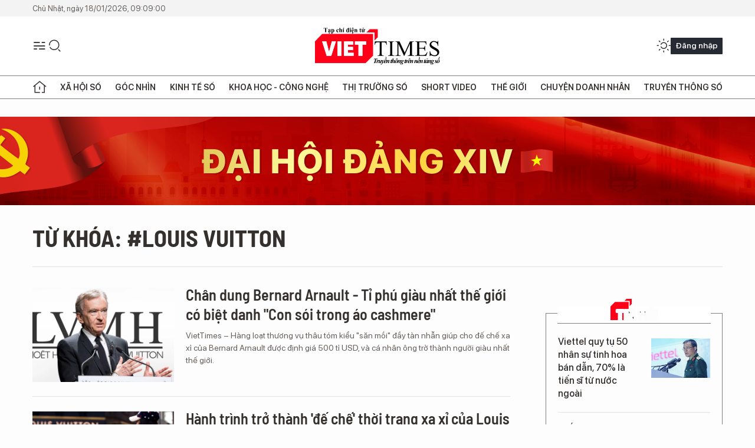

--- FILE ---
content_type: text/html;charset=utf-8
request_url: https://viettimes.vn/louis-vuitton-tag12292.html
body_size: 15666
content:
<!DOCTYPE html> <html lang="vi"> <head> <title>Louis Vuitton | TẠP CHÍ ĐIỆN TỬ VIETTIMES</title> <meta name="description" content="Tin tức, hình ảnh, video clip MỚI NHẤT về Louis Vuitton đang được dư luận quan tâm, cập nhật tin tuc Louis Vuitton 24h trong ngày tại TẠP CHÍ ĐIỆN TỬ VIETTIMES"/> <meta name="keywords" content="Louis Vuitton, tin tuc Louis Vuitton, hinh anh Louis Vuitton, video clip Louis Vuitton"/> <meta name="news_keywords" content="Louis Vuitton, tin tuc Louis Vuitton, hinh anh Louis Vuitton, video clip Louis Vuitton"/> <meta http-equiv="Content-Type" content="text/html; charset=utf-8" /> <meta http-equiv="X-UA-Compatible" content="IE=edge"/> <meta http-equiv="refresh" content="1800" /> <meta name="revisit-after" content="1 days" /> <meta name="viewport" content="width=device-width, initial-scale=1"> <meta http-equiv="content-language" content="vi" /> <meta name="format-detection" content="telephone=no"/> <meta name="format-detection" content="address=no"/> <meta name="apple-mobile-web-app-capable" content="yes"> <meta name="apple-mobile-web-app-status-bar-style" content="black"> <meta name="apple-mobile-web-app-title" content="TẠP CHÍ ĐIỆN TỬ VIETTIMES"/> <meta name="referrer" content="no-referrer-when-downgrade"/> <link rel="shortcut icon" href="https://cdn.viettimes.vn/assets/web/styles/img/favicon.ico" type="image/x-icon" /> <link rel="preconnect" href="https://cdn.viettimes.vn"/> <link rel="dns-prefetch" href="https://cdn.viettimes.vn"/> <link rel="dns-prefetch" href="//www.google-analytics.com" /> <link rel="dns-prefetch" href="//www.googletagmanager.com" /> <link rel="dns-prefetch" href="//stc.za.zaloapp.com" /> <link rel="dns-prefetch" href="//fonts.googleapis.com" /> <script> var cmsConfig = { domainDesktop: 'https://viettimes.vn', domainMobile: 'https://viettimes.vn', domainApi: 'https://api.viettimes.vn', domainStatic: 'https://cdn.viettimes.vn', domainLog: 'https://log.viettimes.vn', googleAnalytics: 'G-9VXR93J6QG', siteId: 0, pageType: 12, objectId: 12292, adsZone: 0, allowAds: true, adsLazy: true, antiAdblock: true, }; var USER_AGENT=window.navigator&&(window.navigator.userAgent||window.navigator.vendor)||window.opera||"",IS_MOBILE=/Android|webOS|iPhone|iPod|BlackBerry|Windows Phone|IEMobile|Mobile Safari|Opera Mini/i.test(USER_AGENT),IS_REDIRECT=!1;function setCookie(e,o,i){var n=new Date,i=(n.setTime(n.getTime()+24*i*60*60*1e3),"expires="+n.toUTCString());document.cookie=e+"="+o+"; "+i+";path=/;"}function getCookie(e){var o=document.cookie.indexOf(e+"="),i=o+e.length+1;return!o&&e!==document.cookie.substring(0,e.length)||-1===o?null:(-1===(e=document.cookie.indexOf(";",i))&&(e=document.cookie.length),unescape(document.cookie.substring(i,e)))}; </script> <meta name="author" content="TẠP CHÍ ĐIỆN TỬ VIETTIMES" /> <meta name="copyright" content="Copyright © 2026 by TẠP CHÍ ĐIỆN TỬ VIETTIMES" /> <meta name="RATING" content="GENERAL" /> <meta name="GENERATOR" content="TẠP CHÍ ĐIỆN TỬ VIETTIMES" /> <meta content="TẠP CHÍ ĐIỆN TỬ VIETTIMES" itemprop="sourceOrganization" name="source"/> <meta content="news" itemprop="genre" name="medium"/> <meta name="robots" content="noarchive, max-image-preview:large, index, follow" /> <meta name="GOOGLEBOT" content="noarchive, max-image-preview:large, index, follow" /> <link rel="canonical" href="https://viettimes.vn/tu-khoa/louis-vuitton-tag12292.html" /> <meta property="og:site_name" content="TẠP CHÍ ĐIỆN TỬ VIETTIMES"/> <meta property="og:rich_attachment" content="true"/> <meta property="og:type" content="website"/> <meta property="og:url" content="https://viettimes.vn/tu-khoa/louis-vuitton-tag12292.html"/> <meta property="og:image" content="https://cdn.viettimes.vn/assets/web/styles/img/logo_share.png"/> <meta property="og:image:width" content="1200"/> <meta property="og:image:height" content="630"/> <meta property="og:title" content="Louis Vuitton"/> <meta property="og:description" content="Tin tức, hình ảnh, video clip MỚI NHẤT về Louis Vuitton đang được dư luận quan tâm, cập nhật tin tuc Louis Vuitton 24h trong ngày tại TẠP CHÍ ĐIỆN TỬ VIETTIMES"/> <meta name="twitter:card" value="summary"/> <meta name="twitter:url" content="https://viettimes.vn/tu-khoa/louis-vuitton-tag12292.html"/> <meta name="twitter:title" content="Louis Vuitton"/> <meta name="twitter:description" content="Tin tức, hình ảnh, video clip MỚI NHẤT về Louis Vuitton đang được dư luận quan tâm, cập nhật tin tuc Louis Vuitton 24h trong ngày tại TẠP CHÍ ĐIỆN TỬ VIETTIMES"/> <meta name="twitter:image" content="https://cdn.viettimes.vn/assets/web/styles/img/logo_share.png"/> <meta name="twitter:site" content="@TẠP CHÍ ĐIỆN TỬ VIETTIMES"/> <meta name="twitter:creator" content="@TẠP CHÍ ĐIỆN TỬ VIETTIMES"/> <script type="application/ld+json"> { "@context": "http://schema.org", "@type": "Organization", "name": "TẠP CHÍ ĐIỆN TỬ VIETTIMES", "url": "https://viettimes.vn", "logo": "https://cdn.viettimes.vn/assets/web/styles/img/logo.png", "foundingDate": "2016", "founders": [ { "@type": "Person", "name": "Cơ quan của Hội Truyền thông số Việt Nam" } ], "address": [ { "@type": "PostalAddress", "streetAddress": "Hà Nội", "addressLocality": "Hà Nội City", "addressRegion": "Northeast", "postalCode": "100000", "addressCountry": "VNM" } ], "contactPoint": [ { "@type": "ContactPoint", "telephone": "+84-862-774-832", "contactType": "customer service" }, { "@type": "ContactPoint", "telephone": "+84-932-288-166", "contactType": "customer service" } ], "sameAs": [ "https://www.youtube.com/@TapchiVietTimes", "https://web.facebook.com/viettimes.vn/", "https://www.tiktok.com/@viettimes.vn?lang=vi-VN" ] } </script> <script type="application/ld+json"> { "@context" : "https://schema.org", "@type" : "WebSite", "name": "TẠP CHÍ ĐIỆN TỬ VIETTIMES", "url": "https://viettimes.vn", "alternateName" : "Tạp chí điện tử Viettimes, Cơ quan của Hội Truyền thông số Việt Nam", "potentialAction": { "@type": "SearchAction", "target": { "@type": "EntryPoint", "urlTemplate": "https:\/\/viettimes.vn/search/?q={search_term_string}" }, "query-input": "required name=search_term_string" } } </script> <script type="application/ld+json"> { "@context":"http://schema.org", "@type":"BreadcrumbList", "itemListElement":[ { "@type":"ListItem", "position":1, "item":{ "@id":"https://viettimes.vn/tu-khoa/louis-vuitton-tag12292.html", "name":"Louis Vuitton" } } ] } </script> <link rel="preload" href="https://cdn.viettimes.vn/assets/web/styles/fonts/audio/icomoon.woff" as="font" type="font/woff" crossorigin=""> <link rel="preload" href="https://cdn.viettimes.vn/assets/web/styles/fonts/icomoon/icomoon-12-12-25.woff" as="font" type="font/woff" crossorigin=""> <link rel="preload" href="https://cdn.viettimes.vn/assets/web/styles/fonts/SFProDisplay/SFProDisplay-BlackItalic.woff2" as="font" type="font/woff2" crossorigin=""> <link rel="preload" href="https://cdn.viettimes.vn/assets/web/styles/fonts/SFProDisplay/SFProDisplay-Bold.woff2" as="font" type="font/woff2" crossorigin=""> <link rel="preload" href="https://cdn.viettimes.vn/assets/web/styles/fonts/SFProDisplay/SFProDisplay-Semibold.woff2" as="font" type="font/woff2" crossorigin=""> <link rel="preload" href="https://cdn.viettimes.vn/assets/web/styles/fonts/SFProDisplay/SFProDisplay-Medium.woff2" as="font" type="font/woff2" crossorigin=""> <link rel="preload" href="https://cdn.viettimes.vn/assets/web/styles/fonts/SFProDisplay/SFProDisplay-Regular.woff2" as="font" type="font/woff2" crossorigin=""> <link rel="preload" href="https://cdn.viettimes.vn/assets/web/styles/fonts/BSC/BarlowSemiCondensed-Bold.woff2" as="font" type="font/woff2" crossorigin=""> <link rel="preload" href="https://cdn.viettimes.vn/assets/web/styles/fonts/BSC/BarlowSemiCondensed-SemiBold.woff2" as="font" type="font/woff2" crossorigin=""> <link rel="preload" href="https://cdn.viettimes.vn/assets/web/styles/fonts/NotoSerif/NotoSerif-Bold.woff2" as="font" type="font/woff2" crossorigin=""> <link rel="preload" href="https://cdn.viettimes.vn/assets/web/styles/fonts/NotoSerif/NotoSerif-Medium.woff2" as="font" type="font/woff2" crossorigin=""> <link rel="preload" href="https://cdn.viettimes.vn/assets/web/styles/fonts/NotoSerif/NotoSerif-Regular.woff2" as="font" type="font/woff2" crossorigin=""> <link rel="preload" href="https://cdn.viettimes.vn/assets/web/styles/fonts/PoppinsZ/PoppinsZ-SemiBold.woff2" as="font" type="font/woff2" crossorigin=""> <link rel="preload" href="https://cdn.viettimes.vn/assets/web/styles/fonts/PoppinsZ/PoppinsZ-Medium.woff2" as="font" type="font/woff2" crossorigin=""> <link rel="preload" href="https://cdn.viettimes.vn/assets/web/styles/fonts/PoppinsZ/PoppinsZ-Regular.woff2" as="font" type="font/woff2" crossorigin=""> <link rel="preload" href="https://cdn.viettimes.vn/assets/web/styles/css/main.min-1.0.30.css" as="style"> <link rel="preload" href="https://cdn.viettimes.vn/assets/web/js/main.min-1.0.31.js" as="script"> <link id="cms-style" rel="stylesheet" href="https://cdn.viettimes.vn/assets/web/styles/css/main.min-1.0.30.css"> <script type="text/javascript"> var _metaOgUrl = 'https://viettimes.vn/tu-khoa/louis-vuitton-tag12292.html'; var page_title = document.title; var tracked_url = window.location.pathname + window.location.search + window.location.hash; </script> <script async="" src="https://www.googletagmanager.com/gtag/js?id=G-9VXR93J6QG"></script> <script> if(!IS_REDIRECT){ window.dataLayer = window.dataLayer || []; function gtag(){dataLayer.push(arguments);} gtag('js', new Date()); gtag('config', 'G-9VXR93J6QG'); } </script> </head> <body class="tag-page"> <div id="sdaWeb_SdaMasthead" class="rennab banner-top" data-platform="1" data-position="Web_SdaMasthead" style="display:none"> </div> <header class="site-header"> <div class="top-header"> <time class="time" id="today"></time> </div> <div class="grid"> <div class="menu-search"> <i class="ic-menu"></i> <div class="search"> <i class="ic-search"></i> <div class="search-form"> <div class="advance-search"> <input type="text" class="txtsearch" placeholder="Nhập từ khóa cần tìm"> <select id="dlMode" class="select-mode"> <option value="4" selected="">Tìm theo tiêu đề</option> <option value="5">Bài viết</option> <option value="2">Tác giả</option> </select> </div> <button type="button" class="btn btn_search" aria-label="Tìm kiếm"> <i class="ic-search"></i>Tìm kiếm </button> </div> </div> </div> <a class="logo" href="https://viettimes.vn" title="TẠP CHÍ ĐIỆN TỬ VIETTIMES">TẠP CHÍ ĐIỆN TỬ VIETTIMES</a> <div class="hdr-action"> <a href="javascript:void(0);" class="notification" title="Nhận thông báo"> <i class="ic-notification"></i> </a> <a href="javascript:void(0);" class="dark-mode" title="Chế độ tối"> <i class="ic-sun"></i> <i class="ic-moon"></i> </a> <div class="wrap-user user-profile"></div> </div> </div> <ul class="menu"> <li class="main"> <a href="/" class="menu-heading" title="Trang chủ"><i class="ic-home"></i></a> </li> <li class="main" data-id="175"> <a class="menu-heading" href="https://viettimes.vn/xa-hoi-so/" title="Xã hội số">Xã hội số</a> <div class="cate-news loading" data-zone="175"></div> </li> <li class="main" data-id="115"> <a class="menu-heading" href="https://viettimes.vn/goc-nhin-truyen-thong/" title="Góc nhìn">Góc nhìn</a> <div class="cate-news loading" data-zone="115"></div> </li> <li class="main" data-id="3"> <a class="menu-heading" href="https://viettimes.vn/kinh-te-so/" title="Kinh tế số">Kinh tế số</a> <div class="cate-news loading" data-zone="3"></div> </li> <li class="main" data-id="109"> <a class="menu-heading" href="https://viettimes.vn/khoa-hoc-cong-nghe/" title="Khoa học - Công nghệ ">Khoa học - Công nghệ </a> <div class="cate-news loading" data-zone="109"></div> </li> <li class="main" data-id="189"> <a class="menu-heading" href="https://viettimes.vn/thi-truong-so/" title="Thị trường số">Thị trường số</a> <div class="cate-news loading" data-zone="189"></div> </li> <li class="main" data-id="195"> <a class="menu-heading" href="https://viettimes.vn/short/" title="Short Video">Short Video</a> <div class="cate-news loading" data-zone="195"></div> </li> <li class="main" data-id="121"> <a class="menu-heading" href="https://viettimes.vn/the-gioi/" title="Thế giới">Thế giới</a> <div class="cate-news loading" data-zone="121"></div> </li> <li class="main" data-id="38"> <a class="menu-heading" href="https://viettimes.vn/doanh-nghiep-doanh-nhan/" title="Chuyện doanh nhân ">Chuyện doanh nhân </a> <div class="cate-news loading" data-zone="38"></div> </li> <li class="main" data-id="116"> <a class="menu-heading" href="https://viettimes.vn/vdca/" title="Truyền thông số">Truyền thông số</a> <div class="cate-news loading" data-zone="116"></div> </li> </ul> </header> <div class="big-menu-vertical"> <div class="hdr-action"> <i class="ic-close">close</i> <a href="#" class="notification"> <i class="ic-notification"></i> </a> <a href="#" class="dark-mode hidden"> <i class="ic-sun"></i> <i class="ic-moon"></i> </a> <a href="#" class="btn-modal" data-target="loginModal"> Đăng nhập </a> </div> <ul class="menu"> <li class="main"> <a href="/" class="menu-heading" title="Trang chủ"><i class="ic-home"></i>Trang chủ</a> </li> <li class="main"> <a class="menu-heading" href="https://viettimes.vn/xa-hoi-so/" title="Xã hội số">Xã hội số</a> <i class="ic-chevron-down"></i> <ul class="sub-menu"> <li class="main"> <a href="https://viettimes.vn/xa-hoi-su-kien/" title="Xã hội">Xã hội</a> </li> <li class="main"> <a href="https://viettimes.vn/phap-luat/" title="Pháp luật">Pháp luật</a> </li> <li class="main"> <a href="https://viettimes.vn/xa-hoi/y-te/" title="Y tế">Y tế</a> </li> </ul> </li> <li class="main"> <a class="menu-heading" href="https://viettimes.vn/goc-nhin-truyen-thong/" title="Góc nhìn">Góc nhìn</a> </li> <li class="main"> <a class="menu-heading" href="https://viettimes.vn/kinh-te-so/" title="Kinh tế số">Kinh tế số</a> <i class="ic-chevron-down"></i> <ul class="sub-menu"> <li class="main"> <a href="https://viettimes.vn/bat-dong-san/" title="Bất động sản">Bất động sản</a> </li> <li class="main"> <a href="https://viettimes.vn/kinh-te-du-lieu/du-lieu/" title="Dữ liệu">Dữ liệu</a> </li> <li class="main"> <a href="https://viettimes.vn/kinh-te-du-lieu/quan-tri/" title="Kinh Doanh">Kinh Doanh</a> </li> <li class="main"> <a href="https://viettimes.vn/chung-khoan/" title="Chứng khoán">Chứng khoán</a> </li> </ul> </li> <li class="main"> <a class="menu-heading" href="https://viettimes.vn/khoa-hoc-cong-nghe/" title="Khoa học - Công nghệ ">Khoa học - Công nghệ </a> <i class="ic-chevron-down"></i> <ul class="sub-menu"> <li class="main"> <a href="https://viettimes.vn/ai/" title="AI">AI</a> </li> <li class="main"> <a href="https://viettimes.vn/cong-nghe/chuyen-doi-so/" title="Chuyển đổi số">Chuyển đổi số</a> </li> <li class="main"> <a href="https://viettimes.vn/ha-tang-so/" title="Hạ tầng số">Hạ tầng số</a> </li> </ul> </li> <li class="main"> <a class="menu-heading" href="https://viettimes.vn/thi-truong-so/" title="Thị trường số">Thị trường số</a> <i class="ic-chevron-down"></i> <ul class="sub-menu"> <li class="main"> <a href="https://viettimes.vn/oto-xe-may/" title="Xe">Xe</a> </li> <li class="main"> <a href="https://viettimes.vn/san-pham-dich-vu/" title="Sản phẩm dịch vụ">Sản phẩm dịch vụ</a> </li> <li class="main"> <a href="https://viettimes.vn/tu-van-tieu-dung/" title="Tư vấn tiêu dùng">Tư vấn tiêu dùng</a> </li> </ul> </li> <li class="main"> <a class="menu-heading" href="https://viettimes.vn/the-gioi/" title="Thế giới">Thế giới</a> <i class="ic-chevron-down"></i> <ul class="sub-menu"> <li class="main"> <a href="https://viettimes.vn/chuyen-la/" title="Chuyện lạ">Chuyện lạ</a> </li> <li class="main"> <a href="https://viettimes.vn/the-gioi/phan-tich/" title="Phân tích">Phân tích</a> </li> <li class="main"> <a href="https://viettimes.vn/cong-nghe-moi/" title="Công nghệ mới">Công nghệ mới</a> </li> </ul> </li> <li class="main"> <a class="menu-heading" href="https://viettimes.vn/doanh-nghiep-doanh-nhan/" title="Chuyện doanh nhân ">Chuyện doanh nhân </a> </li> <li class="main"> <a class="menu-heading" href="https://viettimes.vn/vdca/" title="Truyền thông số">Truyền thông số</a> </li> <li class="main"> <a class="menu-heading" href="https://viettimes.vn/multimedia/" title="Viettimes Media">Viettimes Media</a> <i class="ic-chevron-down"></i> <ul class="sub-menu"> <li class="main"> <a href="https://viettimes.vn/anh/" title="Ảnh">Ảnh</a> </li> <li class="main"> <a href="https://viettimes.vn/video/" title="Video">Video</a> </li> <li class="main"> <a href="https://viettimes.vn/short/" title="Short Video">Short Video</a> </li> <li class="main"> <a href="https://viettimes.vn/emagazine/" title="Emagazine">Emagazine</a> </li> <li class="main"> <a href="https://viettimes.vn/infographic/" title="Infographic">Infographic</a> </li> </ul> </li> </ul> </div> <div class="site-body"> <div id="sdaWeb_SdaAfterMenu" class="rennab " data-platform="1" data-position="Web_SdaAfterMenu" style="display:none"> </div> <div class="container"> <div id="sdaWeb_SdaTop" class="rennab " data-platform="1" data-position="Web_SdaTop" style="display:none"> </div> <div class="breadcrumb"> <h2 class="main"> <a href="https://viettimes.vn/tu-khoa/louis-vuitton-tag12292.html" title="Louis Vuitton">Từ khóa: #Louis Vuitton</a> </h2> </div> <div class="col"> <div class="main-col content-col"> <div class="timeline content-list" data-source="tag-timeline-12292"> <article class="story" data-id="166593"> <figure class="story__thumb"> <a class="cms-link" href="https://viettimes.vn/chan-dung-bernard-arnault-ti-phu-giau-nhat-the-gioi-co-biet-danh-con-soi-trong-ao-cashmere-post166593.html" title="Chân dung Bernard Arnault - Tỉ phú giàu nhất thế giới có biệt danh &#34;Con sói trong áo cashmere&#34;"> <img class="lazyload" src="[data-uri]" data-src="https://cdn.viettimes.vn/images/4913bdda32fa4768cd86a5fd17b0758f174dd159adecce6ea53ae6ad6773aba2a604b610c37cc1a7845453c43665570b26906b140034bb4cbe8f7ef4d0773a6f/3-7803.png.webp" alt="Cùng với sự lớn mạnh của LVMH, Bernard Arnault trở thành người chiếm vị trí số 1 trong bảng xếp hạng những người giàu nhất thế giới (Ảnh: Newsweek)"> <noscript><img src="https://cdn.viettimes.vn/images/4913bdda32fa4768cd86a5fd17b0758f174dd159adecce6ea53ae6ad6773aba2a604b610c37cc1a7845453c43665570b26906b140034bb4cbe8f7ef4d0773a6f/3-7803.png.webp" alt="Cùng với sự lớn mạnh của LVMH, Bernard Arnault trở thành người chiếm vị trí số 1 trong bảng xếp hạng những người giàu nhất thế giới (Ảnh: Newsweek)" class="image-fallback"></noscript> </a> </figure> <h2 class="story__heading" data-tracking="166593"> <a class="cms-link " href="https://viettimes.vn/chan-dung-bernard-arnault-ti-phu-giau-nhat-the-gioi-co-biet-danh-con-soi-trong-ao-cashmere-post166593.html" title="Chân dung Bernard Arnault - Tỉ phú giàu nhất thế giới có biệt danh &#34;Con sói trong áo cashmere&#34;"> Chân dung Bernard Arnault - Tỉ phú giàu nhất thế giới có biệt danh "Con sói trong áo cashmere" </a> </h2> <div class="story__summary "> <p>VietTimes – Hàng loạt thương vụ thâu tóm kiểu "săn mồi" đầy tàn nhẫn giúp cho đế chế xa xỉ của Bernard Arnault được định giá 500 tỉ USD, và cá nhân ông trở thành người giàu nhất thế giới.</p> </div> </article> <article class="story" data-id="164157"> <figure class="story__thumb"> <a class="cms-link" href="https://viettimes.vn/hanh-trinh-tro-thanh-de-che-thoi-trang-xa-xi-cua-louis-vuitton-post164157.html" title="Hành trình trở thành &#39;đế chế&#39; thời trang xa xỉ của Louis Vuitton"> <img class="lazyload" src="[data-uri]" data-src="https://cdn.viettimes.vn/images/4913bdda32fa4768cd86a5fd17b0758f9efc980669ee74959a61d0033c424a43d63e9359d1f5b99163568cc33c04c1b624a877ea339e5779ecf70578ca3be930/im-722970-5956.jpg.webp" alt="Hành trình chinh phục thế giới của Louis Vuitton"> <noscript><img src="https://cdn.viettimes.vn/images/4913bdda32fa4768cd86a5fd17b0758f9efc980669ee74959a61d0033c424a43d63e9359d1f5b99163568cc33c04c1b624a877ea339e5779ecf70578ca3be930/im-722970-5956.jpg.webp" alt="Hành trình chinh phục thế giới của Louis Vuitton" class="image-fallback"></noscript> </a> </figure> <h2 class="story__heading" data-tracking="164157"> <a class="cms-link " href="https://viettimes.vn/hanh-trinh-tro-thanh-de-che-thoi-trang-xa-xi-cua-louis-vuitton-post164157.html" title="Hành trình trở thành &#39;đế chế&#39; thời trang xa xỉ của Louis Vuitton"> Hành trình trở thành 'đế chế' thời trang xa xỉ của Louis Vuitton </a> </h2> <div class="story__summary "> VietTimes –&nbsp;Sản xuất với số lượng hạn chế,&nbsp;độc quyền&nbsp;và thể hiện đẳng cấp với giá thành&nbsp;đắt đỏ là những bí quyết thành công của Louis Vuitton. </div> </article> <article class="story" data-id="118239"> <figure class="story__thumb"> <a class="cms-link" href="https://viettimes.vn/nhung-cuoc-san-moi-cua-ong-chu-louis-vuitton-post118239.html" title="Những ‘cuộc săn mồi’ của ông chủ Louis Vuitton"> <img class="lazyload" src="[data-uri]" data-src="https://cdn.viettimes.vn/images/4913bdda32fa4768cd86a5fd17b0758f4b44ab1f76947ac4b8ddcdb2718a50f015555b856cab2c3fda16865abda7177ab3bc1089305a5f681c5346daa38a49bdeb42b99ea17ce0b9b620e92977a3758a22b810ffe4f6cf53bfc7069ffdde2613/avarrrr853115733997735070678_11112019.jpg.webp" alt="Bernard Arnault -ông chủ Louis Vuitton, người giàu thứ 2 thế giới"> <noscript><img src="https://cdn.viettimes.vn/images/4913bdda32fa4768cd86a5fd17b0758f4b44ab1f76947ac4b8ddcdb2718a50f015555b856cab2c3fda16865abda7177ab3bc1089305a5f681c5346daa38a49bdeb42b99ea17ce0b9b620e92977a3758a22b810ffe4f6cf53bfc7069ffdde2613/avarrrr853115733997735070678_11112019.jpg.webp" alt="Bernard Arnault -ông chủ Louis Vuitton, người giàu thứ 2 thế giới" class="image-fallback"></noscript> </a> </figure> <h2 class="story__heading" data-tracking="118239"> <a class="cms-link " href="https://viettimes.vn/nhung-cuoc-san-moi-cua-ong-chu-louis-vuitton-post118239.html" title="Những ‘cuộc săn mồi’ của ông chủ Louis Vuitton"> Những ‘cuộc săn mồi’ của ông chủ Louis Vuitton </a> </h2> <div class="story__summary "> Sau lần đi taxi, nghe tài xế bảo "tôi không biết tên Tổng thống Pháp hiện tại nhưng biết Christian Dior”, Bernard Arnault quyết "săn" bằng được công ty này. </div> </article> <article class="story" data-id="107470"> <figure class="story__thumb"> <a class="cms-link" href="https://viettimes.vn/go-bo-hang-nghin-hang-gia-hang-nhai-tren-cac-san-thuong-mai-dien-tu-post107470.html" title="Gỡ bỏ hàng nghìn hàng giả, hàng nhái trên các sàn thương mại điện tử"> <img class="lazyload" src="[data-uri]" data-src="https://cdn.viettimes.vn/images/4913bdda32fa4768cd86a5fd17b0758f0274652ab6392c5f2b1242b52f348e76a7852f7e8c593ee02d94b8e2c8d7d1dd572cd971f6b7835c7e9f75e064f77f8f3b34facbdff92302300c9992ef14bc04/hangnhai8777684_1562019.jpg.webp" alt="Ảnh minh họa"> <noscript><img src="https://cdn.viettimes.vn/images/4913bdda32fa4768cd86a5fd17b0758f0274652ab6392c5f2b1242b52f348e76a7852f7e8c593ee02d94b8e2c8d7d1dd572cd971f6b7835c7e9f75e064f77f8f3b34facbdff92302300c9992ef14bc04/hangnhai8777684_1562019.jpg.webp" alt="Ảnh minh họa" class="image-fallback"></noscript> </a> </figure> <h2 class="story__heading" data-tracking="107470"> <a class="cms-link " href="https://viettimes.vn/go-bo-hang-nghin-hang-gia-hang-nhai-tren-cac-san-thuong-mai-dien-tu-post107470.html" title="Gỡ bỏ hàng nghìn hàng giả, hàng nhái trên các sàn thương mại điện tử"> Gỡ bỏ hàng nghìn hàng giả, hàng nhái trên các sàn thương mại điện tử </a> </h2> <div class="story__summary "> 4 tháng đầu năm 2019, Bộ Công Thương yêu cầu các sàn TMĐT rà soát và gỡ bỏ trên 3.750 sản phẩm vi phạm về xuất xứ hàng hóa, hàng giả, hàng nhái của gần 600 gian hàng và website. </div> </article> <div id="sdaWeb_SdaNative1" class="rennab " data-platform="1" data-position="Web_SdaNative1" style="display:none"> </div> <article class="story" data-id="97529"> <figure class="story__thumb"> <a class="cms-link" href="https://viettimes.vn/louis-vuitton-ra-tai-nghe-khong-day-gia-gan-1000-usd-post97529.html" title="Louis Vuitton ra tai nghe không dây giá gần 1.000 USD"> <img class="lazyload" src="[data-uri]" data-src="https://cdn.viettimes.vn/images/4913bdda32fa4768cd86a5fd17b0758f857c0d92d32bafcc5ea175a556b95881a97e242199c2695ac7bb6ed2921e282ba41a1c3f0193b202671005a65db87e6b479d3bc28e8259627ef70183dd41fa82/7555c7d36f9286ccdf83_MQUS.jpg.webp" alt="Ảnh minh họa"> <noscript><img src="https://cdn.viettimes.vn/images/4913bdda32fa4768cd86a5fd17b0758f857c0d92d32bafcc5ea175a556b95881a97e242199c2695ac7bb6ed2921e282ba41a1c3f0193b202671005a65db87e6b479d3bc28e8259627ef70183dd41fa82/7555c7d36f9286ccdf83_MQUS.jpg.webp" alt="Ảnh minh họa" class="image-fallback"></noscript> </a> </figure> <h2 class="story__heading" data-tracking="97529"> <a class="cms-link " href="https://viettimes.vn/louis-vuitton-ra-tai-nghe-khong-day-gia-gan-1000-usd-post97529.html" title="Louis Vuitton ra tai nghe không dây giá gần 1.000 USD"> Louis Vuitton ra tai nghe không dây giá gần 1.000 USD </a> </h2> <div class="story__summary "> Louis Vuitton là thương hiệu thời trang xa xỉ của Pháp vừa giới thiệu mẫu tai nghe true wireless có tên Horizon. Model này được bán với giá 995 USD. </div> </article> <article class="story" data-id="49712"> <figure class="story__thumb"> <a class="cms-link" href="https://viettimes.vn/op-lung-louis-vuitton-gia-bang-7-chiec-iphone-7-post49712.html" title="Ốp lưng Louis Vuitton giá bằng 7 chiếc iPhone 7"> <img class="lazyload" src="[data-uri]" data-src="https://cdn.viettimes.vn/images/4913bdda32fa4768cd86a5fd17b0758f05cc3ce339a6a197ef0df99d9ddf6da7632ceba275040b1cd107353e176000bf3b34facbdff92302300c9992ef14bc04/louis_PQSM.jpg.webp" alt="Ốp lưng Louis Vuitton giá bằng 7 chiếc iPhone 7"> <noscript><img src="https://cdn.viettimes.vn/images/4913bdda32fa4768cd86a5fd17b0758f05cc3ce339a6a197ef0df99d9ddf6da7632ceba275040b1cd107353e176000bf3b34facbdff92302300c9992ef14bc04/louis_PQSM.jpg.webp" alt="Ốp lưng Louis Vuitton giá bằng 7 chiếc iPhone 7" class="image-fallback"></noscript> </a> </figure> <h2 class="story__heading" data-tracking="49712"> <a class="cms-link " href="https://viettimes.vn/op-lung-louis-vuitton-gia-bang-7-chiec-iphone-7-post49712.html" title="Ốp lưng Louis Vuitton giá bằng 7 chiếc iPhone 7"> Ốp lưng Louis Vuitton giá bằng 7 chiếc iPhone 7 </a> </h2> <div class="story__summary "> &nbsp;Mẫu ốp bằng chất liệu da c&aacute; sấu của Louis Vuitton c&oacute; gi&aacute; hơn 5.000 USD. </div> </article> <article class="story" data-id="39125"> <figure class="story__thumb"> <a class="cms-link" href="https://viettimes.vn/tieu-huy-2349-tui-xach-vi-da-dong-ho-nhai-dior-hermes-louis-vuitton-post39125.html" title="Tiêu hủy 2.349 túi xách, ví da, đồng hồ “nhái” Dior, Hermes, Louis Vuitton"> <img class="lazyload" src="[data-uri]" data-src="https://cdn.viettimes.vn/images/4913bdda32fa4768cd86a5fd17b0758fca530e11aa09720bc06681cc8990dd11746f51cb0ba6000d304f52120222649edf6f55eb6ca0092f57b31fc31719836b/tieuhuy_XGZW.png.webp" alt="Rất nhiều túi xách, ví da, dây lưng,.. của các thương hiệu lớn bị làm nhái."> <noscript><img src="https://cdn.viettimes.vn/images/4913bdda32fa4768cd86a5fd17b0758fca530e11aa09720bc06681cc8990dd11746f51cb0ba6000d304f52120222649edf6f55eb6ca0092f57b31fc31719836b/tieuhuy_XGZW.png.webp" alt="Rất nhiều túi xách, ví da, dây lưng,.. của các thương hiệu lớn bị làm nhái." class="image-fallback"></noscript> </a> </figure> <h2 class="story__heading" data-tracking="39125"> <a class="cms-link " href="https://viettimes.vn/tieu-huy-2349-tui-xach-vi-da-dong-ho-nhai-dior-hermes-louis-vuitton-post39125.html" title="Tiêu hủy 2.349 túi xách, ví da, đồng hồ “nhái” Dior, Hermes, Louis Vuitton"> Tiêu hủy 2.349 túi xách, ví da, đồng hồ “nhái” Dior, Hermes, Louis Vuitton </a> </h2> <div class="story__summary "> VietTimes -- Ng&agrave;y 21/10 tại H&agrave; Nội, Thanh tra Bộ KHCN đ&atilde; phối hợp với C&ocirc;ng an TP.H&agrave; Nội tổ chức ti&ecirc;u hủy 2.349 sản phẩm thời trang giả mạo nhiều nh&atilde;n hiệu lớn tr&ecirc;n thế giới. </div> </article> <article class="story" data-id="39095"> <figure class="story__thumb"> <a class="cms-link" href="https://viettimes.vn/video-cau-am-co-chieu-nigeria-khoe-giay-de-do-vung-tien-tiec-dem-post39095.html" title="Video: Cậu ấm cô chiêu Nigeria khoe giày &#34;đế đỏ&#34;, vung tiền tiệc đêm"> <img class="lazyload" src="[data-uri]" data-src="https://cdn.viettimes.vn/images/4913bdda32fa4768cd86a5fd17b0758f783945a4fcdfb69129f37d39516feb4e41ce77797fe8b0f797fd768f8ac9b53c25741fce674319b54d57c4b639d9dbf7/2_FGNX.jpg.webp" alt="Rapper, nhà thiết kế Bayo Adewale AKA Bnaira có sở thích ném tiền và thường thể hiện niềm đam mê này trong các buổi tiệc."> <noscript><img src="https://cdn.viettimes.vn/images/4913bdda32fa4768cd86a5fd17b0758f783945a4fcdfb69129f37d39516feb4e41ce77797fe8b0f797fd768f8ac9b53c25741fce674319b54d57c4b639d9dbf7/2_FGNX.jpg.webp" alt="Rapper, nhà thiết kế Bayo Adewale AKA Bnaira có sở thích ném tiền và thường thể hiện niềm đam mê này trong các buổi tiệc." class="image-fallback"></noscript> </a> <i class="ic-type-video"></i> </figure> <h2 class="story__heading" data-tracking="39095"> <a class="cms-link " href="https://viettimes.vn/video-cau-am-co-chieu-nigeria-khoe-giay-de-do-vung-tien-tiec-dem-post39095.html" title="Video: Cậu ấm cô chiêu Nigeria khoe giày &#34;đế đỏ&#34;, vung tiền tiệc đêm"> Video: Cậu ấm cô chiêu Nigeria khoe giày "đế đỏ", vung tiền tiệc đêm </a> </h2> <div class="story__summary "> VietTimes -- Kh&ocirc;ng chỉ hội con nh&agrave; gi&agrave;u Anh, Ph&aacute;p, Mỹ hay Nga mới l&agrave;m cộng đồng&nbsp;Instagram đi&ecirc;n đảo, c&aacute;c cậu ấm c&ocirc; chi&ecirc;u Nigeria cũng kh&ocirc;ng k&eacute;m cạnh về độ chơi sang khi khoe xế si&ecirc;u sang, gi&agrave;y đế đỏ, tiệc hồ bơi v&agrave; thậm ch&iacute; l&agrave; n&eacute;m tiền trong c&aacute;c buổi tiệc th&acirc;u đ&ecirc;m suốt s&aacute;ng. </div> </article> <article class="story" data-id="31013"> <figure class="story__thumb"> <a class="cms-link" href="https://viettimes.vn/video-hoi-con-nha-giau-hom-cua-khoe-ky-nghi-he-trac-tang-post31013.html" title="Video: Hội con nhà giàu hợm của khoe kỳ nghỉ hè trác táng"> <img class="lazyload" src="[data-uri]" data-src="https://cdn.viettimes.vn/images/4913bdda32fa4768cd86a5fd17b0758fdcc56521dbd72aca2a02e99c9f0997deb0e2a71cd844edb84377f23aedb275e5479d3bc28e8259627ef70183dd41fa82/8_2862016.jpg.webp" alt="Chị em nhà Paris Hilton cũng đã kịp tận hưởng kỳ nghỉ tại một khu biệt thự siêu sang bên lề Liên hoan phim Cannes tại Pháp vừa qua."> <noscript><img src="https://cdn.viettimes.vn/images/4913bdda32fa4768cd86a5fd17b0758fdcc56521dbd72aca2a02e99c9f0997deb0e2a71cd844edb84377f23aedb275e5479d3bc28e8259627ef70183dd41fa82/8_2862016.jpg.webp" alt="Chị em nhà Paris Hilton cũng đã kịp tận hưởng kỳ nghỉ tại một khu biệt thự siêu sang bên lề Liên hoan phim Cannes tại Pháp vừa qua." class="image-fallback"></noscript> </a> <i class="ic-type-video"></i> </figure> <h2 class="story__heading" data-tracking="31013"> <a class="cms-link " href="https://viettimes.vn/video-hoi-con-nha-giau-hom-cua-khoe-ky-nghi-he-trac-tang-post31013.html" title="Video: Hội con nhà giàu hợm của khoe kỳ nghỉ hè trác táng"> Video: Hội con nhà giàu hợm của khoe kỳ nghỉ hè trác táng </a> </h2> <div class="story__summary "> VietTimes -- Đối với hội con nh&agrave; gi&agrave;u, nghỉ h&egrave; l&agrave; những ng&agrave;y tiệc t&ugrave;ng, hội h&egrave; xa hoa, tắm nắng b&ecirc;n hồ bơi, uốn &eacute;o tr&ecirc;n du thuyền hoặc cạnh trực thăng ri&ecirc;ng, zoom cận cảnh t&uacute;i tiền đầy v&agrave; những m&oacute;n đồ hiệu đắt tiền rồi khoe tr&ecirc;n Instagram để thể hiện đẳng cấp sang chảnh. </div> </article> <article class="story" data-id="21337"> <figure class="story__thumb"> <a class="cms-link" href="https://viettimes.vn/choang-voi-nhung-mon-trang-suc-quy-gia-cua-sao-hollywood-tai-oscar-post21337.html" title="Choáng với những món trang sức quý giá của sao Hollywood tại Oscar"> <img class="lazyload" src="[data-uri]" data-src="https://cdn.viettimes.vn/images/4913bdda32fa4768cd86a5fd17b0758fdcc56521dbd72aca2a02e99c9f0997deddf1c094b2fa241dd59c223024e4822f68a96eb5cdf90a1f7889645ddb6b7852/q16_RCTP.jpg.webp" alt="Cận cảnh lắc tay và nhẫn kim cương tinh tế của Daisy Ridley."> <noscript><img src="https://cdn.viettimes.vn/images/4913bdda32fa4768cd86a5fd17b0758fdcc56521dbd72aca2a02e99c9f0997deddf1c094b2fa241dd59c223024e4822f68a96eb5cdf90a1f7889645ddb6b7852/q16_RCTP.jpg.webp" alt="Cận cảnh lắc tay và nhẫn kim cương tinh tế của Daisy Ridley." class="image-fallback"></noscript> </a> <i class="ic-type-photo"></i> </figure> <h2 class="story__heading" data-tracking="21337"> <a class="cms-link " href="https://viettimes.vn/choang-voi-nhung-mon-trang-suc-quy-gia-cua-sao-hollywood-tai-oscar-post21337.html" title="Choáng với những món trang sức quý giá của sao Hollywood tại Oscar"> Choáng với những món trang sức quý giá của sao Hollywood tại Oscar </a> </h2> <div class="story__summary "> Kh&ocirc;ng chỉ khoe sắc với những bộ đầm h&agrave;ng hiệu đắt tiền, c&aacute;c mỹ nh&acirc;n Hollywood c&ograve;n khiến người kh&aacute;c phải trầm trồ bởi những m&oacute;n trang sức qu&yacute; gi&aacute;. </div> </article> <article class="story" data-id="8909"> <figure class="story__thumb"> <a class="cms-link" href="https://viettimes.vn/10-cap-vo-chong-giau-co-nhat-hanh-tinh-post8909.html" title="10 cặp vợ chồng giàu có nhất hành tinh"> <img class="lazyload" src="[data-uri]" data-src="https://cdn.viettimes.vn/images/[base64]/article-2361416-1ac577af000005dc-233634x535_YTZB.jpg.webp" alt="Vợ chồng CEO Facebook Mark Zuckerberg và Priscilla Chan "> <noscript><img src="https://cdn.viettimes.vn/images/[base64]/article-2361416-1ac577af000005dc-233634x535_YTZB.jpg.webp" alt="Vợ chồng CEO Facebook Mark Zuckerberg và Priscilla Chan " class="image-fallback"></noscript> </a> </figure> <h2 class="story__heading" data-tracking="8909"> <a class="cms-link " href="https://viettimes.vn/10-cap-vo-chong-giau-co-nhat-hanh-tinh-post8909.html" title="10 cặp vợ chồng giàu có nhất hành tinh"> 10 cặp vợ chồng giàu có nhất hành tinh </a> </h2> <div class="story__summary "> Cuộc sống của các tỉ phú luôn là chủ đề được dư luận quan tâm. Những tỉ phú hàng đầu thế giới là ai? Họ đã kết hôn với ai? Dưới đây là 10 cặp vợ chồng sở hữu số tài sản khủng nhất hành tinh. </div> </article> </div> <button type="button" class="view-more control__loadmore" data-page="1" data-zone="0" data-type="tag" data-tag="12292" data-phrase="Louis Vuitton"> Xem thêm </button> </div> <div class="sub-col sidebar-right"> <div id="sidebar-top-1"> <div id="sdaWeb_SdaRightHot1" class="rennab " data-platform="1" data-position="Web_SdaRightHot1" style="display:none"> </div> <div class="new-news fyi-position"> <h3 class="box-heading"> <span class="title">Tin mới</span> </h3> <div class="box-content" data-source="latest-news"> <article class="story"> <figure class="story__thumb"> <a class="cms-link" href="https://viettimes.vn/viettel-quy-tu-50-nhan-su-tinh-hoa-ban-dan-70-la-tien-si-tu-nuoc-ngoai-post193827.html" title="Viettel quy tụ 50 nhân sự tinh hoa bán dẫn, 70% là tiến sĩ từ nước ngoài"> <img class="lazyload" src="[data-uri]" data-src="https://cdn.viettimes.vn/images/11451041667ebba73dce15e7b83d19130f90d38238167b4a9b9d4e28d681a7e44534f8f779ac11eb32546fe465daacc825741fce674319b54d57c4b639d9dbf7/1768726795087.jpg.webp" data-srcset="https://cdn.viettimes.vn/images/11451041667ebba73dce15e7b83d19130f90d38238167b4a9b9d4e28d681a7e44534f8f779ac11eb32546fe465daacc825741fce674319b54d57c4b639d9dbf7/1768726795087.jpg.webp 1x, https://cdn.viettimes.vn/images/e01bd1e6c0c22306e8f5688b107323f60f90d38238167b4a9b9d4e28d681a7e44534f8f779ac11eb32546fe465daacc825741fce674319b54d57c4b639d9dbf7/1768726795087.jpg.webp 2x" alt="Trung tướng Tào Đức Thắng cho biết Viettel sẽ bắt tay ngay vào triển khai dự án để sản xuất thử nghiệm vào năm 2027."> <noscript><img src="https://cdn.viettimes.vn/images/11451041667ebba73dce15e7b83d19130f90d38238167b4a9b9d4e28d681a7e44534f8f779ac11eb32546fe465daacc825741fce674319b54d57c4b639d9dbf7/1768726795087.jpg.webp" srcset="https://cdn.viettimes.vn/images/11451041667ebba73dce15e7b83d19130f90d38238167b4a9b9d4e28d681a7e44534f8f779ac11eb32546fe465daacc825741fce674319b54d57c4b639d9dbf7/1768726795087.jpg.webp 1x, https://cdn.viettimes.vn/images/e01bd1e6c0c22306e8f5688b107323f60f90d38238167b4a9b9d4e28d681a7e44534f8f779ac11eb32546fe465daacc825741fce674319b54d57c4b639d9dbf7/1768726795087.jpg.webp 2x" alt="Trung tướng Tào Đức Thắng cho biết Viettel sẽ bắt tay ngay vào triển khai dự án để sản xuất thử nghiệm vào năm 2027." class="image-fallback"></noscript> </a> </figure> <h2 class="story__heading" data-tracking="193827"> <a class="cms-link " href="https://viettimes.vn/viettel-quy-tu-50-nhan-su-tinh-hoa-ban-dan-70-la-tien-si-tu-nuoc-ngoai-post193827.html" title="Viettel quy tụ 50 nhân sự tinh hoa bán dẫn, 70% là tiến sĩ từ nước ngoài"> Viettel quy tụ 50 nhân sự tinh hoa bán dẫn, 70% là tiến sĩ từ nước ngoài </a> </h2> </article> <article class="story"> <figure class="story__thumb"> <a class="cms-link" href="https://viettimes.vn/giac-mo-crystal-bay-airlines-cua-dai-gia-nguyen-duc-chi-va-bai-hoc-tu-vietravel-airlines-post193826.html" title="Giấc mơ Crystal Bay Airlines của đại gia Nguyễn Đức Chi và bài học từ Vietravel Airlines"> <img class="lazyload" src="[data-uri]" data-src="https://cdn.viettimes.vn/images/11451041667ebba73dce15e7b83d19130f90d38238167b4a9b9d4e28d681a7e4663042f3721c5ee2827e5e1ebd92157425741fce674319b54d57c4b639d9dbf7/1768724640163.jpg.webp" data-srcset="https://cdn.viettimes.vn/images/11451041667ebba73dce15e7b83d19130f90d38238167b4a9b9d4e28d681a7e4663042f3721c5ee2827e5e1ebd92157425741fce674319b54d57c4b639d9dbf7/1768724640163.jpg.webp 1x, https://cdn.viettimes.vn/images/e01bd1e6c0c22306e8f5688b107323f60f90d38238167b4a9b9d4e28d681a7e4663042f3721c5ee2827e5e1ebd92157425741fce674319b54d57c4b639d9dbf7/1768724640163.jpg.webp 2x" alt="Giấc mơ Crystal Bay Airlines của đại gia Nguyễn Đức Chi và bài học từ Vietravel Airlines"> <noscript><img src="https://cdn.viettimes.vn/images/11451041667ebba73dce15e7b83d19130f90d38238167b4a9b9d4e28d681a7e4663042f3721c5ee2827e5e1ebd92157425741fce674319b54d57c4b639d9dbf7/1768724640163.jpg.webp" srcset="https://cdn.viettimes.vn/images/11451041667ebba73dce15e7b83d19130f90d38238167b4a9b9d4e28d681a7e4663042f3721c5ee2827e5e1ebd92157425741fce674319b54d57c4b639d9dbf7/1768724640163.jpg.webp 1x, https://cdn.viettimes.vn/images/e01bd1e6c0c22306e8f5688b107323f60f90d38238167b4a9b9d4e28d681a7e4663042f3721c5ee2827e5e1ebd92157425741fce674319b54d57c4b639d9dbf7/1768724640163.jpg.webp 2x" alt="Giấc mơ Crystal Bay Airlines của đại gia Nguyễn Đức Chi và bài học từ Vietravel Airlines" class="image-fallback"></noscript> </a> </figure> <h2 class="story__heading" data-tracking="193826"> <a class="cms-link " href="https://viettimes.vn/giac-mo-crystal-bay-airlines-cua-dai-gia-nguyen-duc-chi-va-bai-hoc-tu-vietravel-airlines-post193826.html" title="Giấc mơ Crystal Bay Airlines của đại gia Nguyễn Đức Chi và bài học từ Vietravel Airlines"> Giấc mơ Crystal Bay Airlines của đại gia Nguyễn Đức Chi và bài học từ Vietravel Airlines </a> </h2> </article> <article class="story"> <figure class="story__thumb"> <a class="cms-link" href="https://viettimes.vn/cac-chip-radar-sieu-mat-cua-trung-quoc-co-the-tang-kha-nang-soi-may-bay-tang-hinh-len-40-post193825.html" title="Các chip radar &#34;siêu mát&#34; của Trung Quốc có thể tăng khả năng soi máy bay tàng hình lên 40%"> <img class="lazyload" src="[data-uri]" data-src="https://cdn.viettimes.vn/images/[base64]/cac-chip-radar-sieu-mat-cua-trung-quoc-co-the-tang-kha-nang-soi-may-bay-tang-hinh-len-40.jpg.webp" data-srcset="https://cdn.viettimes.vn/images/[base64]/cac-chip-radar-sieu-mat-cua-trung-quoc-co-the-tang-kha-nang-soi-may-bay-tang-hinh-len-40.jpg.webp 1x, https://cdn.viettimes.vn/images/[base64]/cac-chip-radar-sieu-mat-cua-trung-quoc-co-the-tang-kha-nang-soi-may-bay-tang-hinh-len-40.jpg.webp 2x" alt="Các binh sĩ thuộc trạm radar của lực lượng không quân trực thuộc Bộ Tư lệnh Chiến khu miền Nam Quân Giải phóng Nhân dân Trung Quốc đang kiểm tra hệ thống radar sau một trận tuyết rơi dày. Ảnh: Chinamil."> <noscript><img src="https://cdn.viettimes.vn/images/[base64]/cac-chip-radar-sieu-mat-cua-trung-quoc-co-the-tang-kha-nang-soi-may-bay-tang-hinh-len-40.jpg.webp" srcset="https://cdn.viettimes.vn/images/[base64]/cac-chip-radar-sieu-mat-cua-trung-quoc-co-the-tang-kha-nang-soi-may-bay-tang-hinh-len-40.jpg.webp 1x, https://cdn.viettimes.vn/images/[base64]/cac-chip-radar-sieu-mat-cua-trung-quoc-co-the-tang-kha-nang-soi-may-bay-tang-hinh-len-40.jpg.webp 2x" alt="Các binh sĩ thuộc trạm radar của lực lượng không quân trực thuộc Bộ Tư lệnh Chiến khu miền Nam Quân Giải phóng Nhân dân Trung Quốc đang kiểm tra hệ thống radar sau một trận tuyết rơi dày. Ảnh: Chinamil." class="image-fallback"></noscript> </a> </figure> <h2 class="story__heading" data-tracking="193825"> <a class="cms-link " href="https://viettimes.vn/cac-chip-radar-sieu-mat-cua-trung-quoc-co-the-tang-kha-nang-soi-may-bay-tang-hinh-len-40-post193825.html" title="Các chip radar &#34;siêu mát&#34; của Trung Quốc có thể tăng khả năng soi máy bay tàng hình lên 40%"> Các chip radar "siêu mát" của Trung Quốc có thể tăng khả năng soi máy bay tàng hình lên 40% </a> </h2> </article> <article class="story"> <figure class="story__thumb"> <a class="cms-link" href="https://viettimes.vn/campuchia-tang-toc-giai-phau-lua-dao-mang-trong-16-ngay-pha-14-o-nhom-bat-162-nghi-pham-post193824.html" title="Campuchia tăng tốc “giải phẫu” lừa đảo mạng: trong 16 ngày phá 14 ổ nhóm, bắt 162 nghi phạm"> <img class="lazyload" src="[data-uri]" data-src="https://cdn.viettimes.vn/images/6a3cc5a7f0a647288b262c5286cdbe75e07b56ee457b933667a455dd76cde8024288e8a43099474b82b5e49a0008fa7cdced13802b2ea3f99fc26a18450b2c38/o-bi-bat.png.webp" data-srcset="https://cdn.viettimes.vn/images/6a3cc5a7f0a647288b262c5286cdbe75e07b56ee457b933667a455dd76cde8024288e8a43099474b82b5e49a0008fa7cdced13802b2ea3f99fc26a18450b2c38/o-bi-bat.png.webp 1x, https://cdn.viettimes.vn/images/f67f110ab006370a5cf08080b9dcf559e07b56ee457b933667a455dd76cde8024288e8a43099474b82b5e49a0008fa7cdced13802b2ea3f99fc26a18450b2c38/o-bi-bat.png.webp 2x" alt="Trong 16 ngày, Campuchia đã bắt 162 nghi phạm thuộc 14 ổ nhóm lừa đảo qua mạng viễn thông. Ảnh: Singtao."> <noscript><img src="https://cdn.viettimes.vn/images/6a3cc5a7f0a647288b262c5286cdbe75e07b56ee457b933667a455dd76cde8024288e8a43099474b82b5e49a0008fa7cdced13802b2ea3f99fc26a18450b2c38/o-bi-bat.png.webp" srcset="https://cdn.viettimes.vn/images/6a3cc5a7f0a647288b262c5286cdbe75e07b56ee457b933667a455dd76cde8024288e8a43099474b82b5e49a0008fa7cdced13802b2ea3f99fc26a18450b2c38/o-bi-bat.png.webp 1x, https://cdn.viettimes.vn/images/f67f110ab006370a5cf08080b9dcf559e07b56ee457b933667a455dd76cde8024288e8a43099474b82b5e49a0008fa7cdced13802b2ea3f99fc26a18450b2c38/o-bi-bat.png.webp 2x" alt="Trong 16 ngày, Campuchia đã bắt 162 nghi phạm thuộc 14 ổ nhóm lừa đảo qua mạng viễn thông. Ảnh: Singtao." class="image-fallback"></noscript> </a> </figure> <h2 class="story__heading" data-tracking="193824"> <a class="cms-link " href="https://viettimes.vn/campuchia-tang-toc-giai-phau-lua-dao-mang-trong-16-ngay-pha-14-o-nhom-bat-162-nghi-pham-post193824.html" title="Campuchia tăng tốc “giải phẫu” lừa đảo mạng: trong 16 ngày phá 14 ổ nhóm, bắt 162 nghi phạm"> Campuchia tăng tốc “giải phẫu” lừa đảo mạng: trong 16 ngày phá 14 ổ nhóm, bắt 162 nghi phạm </a> </h2> </article> <article class="story"> <figure class="story__thumb"> <a class="cms-link" href="https://viettimes.vn/xforce-va-creta-vuot-yaris-cross-chiem-nhom-dan-dau-suv-do-thi-nam-2025-post193821.html" title="Xforce và Creta vượt Yaris Cross, chiếm nhóm dẫn đầu SUV đô thị năm 2025"> <img class="lazyload" src="[data-uri]" data-src="https://cdn.viettimes.vn/images/[base64]/toyota-duoi-suc-mitsubishi-xforce-lat-nguoc-the-co-gianh-ngoi-dau-nam-2025-anh-2.jpg.webp" data-srcset="https://cdn.viettimes.vn/images/[base64]/toyota-duoi-suc-mitsubishi-xforce-lat-nguoc-the-co-gianh-ngoi-dau-nam-2025-anh-2.jpg.webp 1x, https://cdn.viettimes.vn/images/[base64]/toyota-duoi-suc-mitsubishi-xforce-lat-nguoc-the-co-gianh-ngoi-dau-nam-2025-anh-2.jpg.webp 2x" alt="Mitsubishi Xforce tăng tốc mạnh mẽ ở tháng cuối năm, qua đó tiếp tục giữ vững ngôi vị dẫn đầu đã xác lập năm 2024. Ảnh: Mitsubishi."> <noscript><img src="https://cdn.viettimes.vn/images/[base64]/toyota-duoi-suc-mitsubishi-xforce-lat-nguoc-the-co-gianh-ngoi-dau-nam-2025-anh-2.jpg.webp" srcset="https://cdn.viettimes.vn/images/[base64]/toyota-duoi-suc-mitsubishi-xforce-lat-nguoc-the-co-gianh-ngoi-dau-nam-2025-anh-2.jpg.webp 1x, https://cdn.viettimes.vn/images/[base64]/toyota-duoi-suc-mitsubishi-xforce-lat-nguoc-the-co-gianh-ngoi-dau-nam-2025-anh-2.jpg.webp 2x" alt="Mitsubishi Xforce tăng tốc mạnh mẽ ở tháng cuối năm, qua đó tiếp tục giữ vững ngôi vị dẫn đầu đã xác lập năm 2024. Ảnh: Mitsubishi." class="image-fallback"></noscript> </a> </figure> <h2 class="story__heading" data-tracking="193821"> <a class="cms-link " href="https://viettimes.vn/xforce-va-creta-vuot-yaris-cross-chiem-nhom-dan-dau-suv-do-thi-nam-2025-post193821.html" title="Xforce và Creta vượt Yaris Cross, chiếm nhóm dẫn đầu SUV đô thị năm 2025"> Xforce và Creta vượt Yaris Cross, chiếm nhóm dẫn đầu SUV đô thị năm 2025 </a> </h2> </article> </div> </div> <div class="box-default fyi-position"> <h3 class="box-heading"> <a class="title" href="https://viettimes.vn/chu-de/thuc-day-kinh-te-so-155.html" title="Thúc đẩy Kinh tế số"> Thúc đẩy Kinh tế số </a> </h3> <div class="box-content" data-source="topic-box-155"> <article class="story"> <figure class="story__thumb"> <a class="cms-link" href="https://viettimes.vn/chu-tich-arobid-tran-van-chin-tiet-lo-chia-khoa-so-giup-doanh-nghiep-viet-vuon-ra-the-gioi-post190676.html" title="Chủ tịch Arobid Trần Văn Chín tiết lộ “chìa khóa số” giúp doanh nghiệp Việt vươn ra thế giới"> <img class="lazyload" src="[data-uri]" data-src="https://cdn.viettimes.vn/images/88c2b7fc7efd5093108429c9cbbc1d7ad46b2cd42a1e7f7571a3cabc62889185a4a86158e06d2f20a31530daf9458e015d1c1dcd47860e8b254e1591f6be0d6648053a09861e1e8909204a507612a6d8/arobid-346-5274.jpg.webp" alt="Chủ tịch Arobid Trần Văn Chín tiết lộ “chìa khóa số” giúp doanh nghiệp Việt vươn ra thế giới"> <noscript><img src="https://cdn.viettimes.vn/images/88c2b7fc7efd5093108429c9cbbc1d7ad46b2cd42a1e7f7571a3cabc62889185a4a86158e06d2f20a31530daf9458e015d1c1dcd47860e8b254e1591f6be0d6648053a09861e1e8909204a507612a6d8/arobid-346-5274.jpg.webp" alt="Chủ tịch Arobid Trần Văn Chín tiết lộ “chìa khóa số” giúp doanh nghiệp Việt vươn ra thế giới" class="image-fallback"></noscript> </a> </figure> <h2 class="story__heading" data-tracking="190676"> <a class="cms-link " href="https://viettimes.vn/chu-tich-arobid-tran-van-chin-tiet-lo-chia-khoa-so-giup-doanh-nghiep-viet-vuon-ra-the-gioi-post190676.html" title="Chủ tịch Arobid Trần Văn Chín tiết lộ “chìa khóa số” giúp doanh nghiệp Việt vươn ra thế giới"> Chủ tịch Arobid Trần Văn Chín tiết lộ “chìa khóa số” giúp doanh nghiệp Việt vươn ra thế giới </a> </h2> </article> <article class="story"> <h2 class="story__heading" data-tracking="190938"> <a class="cms-link " href="https://viettimes.vn/viet-nam-thuc-day-hinh-thanh-he-sinh-thai-5g-ai-cho-phat-trien-ben-vung-asean-post190938.html" title="Việt Nam thúc đẩy hình thành hệ sinh thái 5G – AI cho phát triển bền vững ASEAN"> Việt Nam thúc đẩy hình thành hệ sinh thái 5G – AI cho phát triển bền vững ASEAN </a> </h2> </article> <article class="story"> <h2 class="story__heading" data-tracking="184608"> <a class="cms-link " href="https://viettimes.vn/giai-thuong-vda-tao-dong-luc-manh-me-de-to-chuc-doanh-nghiep-vuon-len-lam-chu-cong-nghe-post184608.html" title="Giải thưởng VDA tạo động lực mạnh mẽ để tổ chức, doanh nghiệp vươn lên làm chủ công nghệ"> <i class="ic-type-emagazine"></i> Giải thưởng VDA tạo động lực mạnh mẽ để tổ chức, doanh nghiệp vươn lên làm chủ công nghệ </a> </h2> </article> <article class="story"> <h2 class="story__heading" data-tracking="184579"> <a class="cms-link " href="https://viettimes.vn/vda-la-giai-thuong-danh-gia-the-hien-no-luc-chuyen-doi-so-quoc-gia-post184579.html" title="&#34;VDA là giải thưởng danh giá, thể hiện nỗ lực chuyển đổi số quốc gia&#34;"> "VDA là giải thưởng danh giá, thể hiện nỗ lực chuyển đổi số quốc gia" </a> </h2> </article> <article class="story"> <h2 class="story__heading" data-tracking="184651"> <a class="cms-link " href="https://viettimes.vn/vda-dong-gop-tich-cuc-vao-su-phat-trien-kinh-te-so-xa-hoi-so-chinh-phu-so-post184651.html" title="VDA đóng góp tích cực vào sự phát triển kinh tế số, xã hội số, chính phủ số"> <i class="ic-type-emagazine"></i> VDA đóng góp tích cực vào sự phát triển kinh tế số, xã hội số, chính phủ số </a> </h2> </article> </div> </div> <div id="sdaWeb_SdaRightHot2" class="rennab " data-platform="1" data-position="Web_SdaRightHot2" style="display:none"> </div> <div id="sdaWeb_SdaRight1" class="rennab " data-platform="1" data-position="Web_SdaRight1" style="display:none"> </div> <div class="box-default fyi-position"> <h3 class="box-heading"> <a class="title" href="https://viettimes.vn/chu-de/trang-chu-1.html" title="TRANG CHỦ"> TRANG CHỦ </a> </h3> <div class="box-content" data-source="topic-box-1"> <article class="story"> <figure class="story__thumb"> <a class="cms-link" href="https://viettimes.vn/giac-mo-crystal-bay-airlines-cua-dai-gia-nguyen-duc-chi-va-bai-hoc-tu-vietravel-airlines-post193826.html" title="Giấc mơ Crystal Bay Airlines của đại gia Nguyễn Đức Chi và bài học từ Vietravel Airlines"> <img class="lazyload" src="[data-uri]" data-src="https://cdn.viettimes.vn/images/a4db1e36e09f15906d0b45c6abb9a5d80f90d38238167b4a9b9d4e28d681a7e4663042f3721c5ee2827e5e1ebd92157425741fce674319b54d57c4b639d9dbf7/1768724640163.jpg.webp" data-srcset="https://cdn.viettimes.vn/images/a4db1e36e09f15906d0b45c6abb9a5d80f90d38238167b4a9b9d4e28d681a7e4663042f3721c5ee2827e5e1ebd92157425741fce674319b54d57c4b639d9dbf7/1768724640163.jpg.webp 1x, https://cdn.viettimes.vn/images/a6d34c8122c93d4093dfe8dfff34023877bd50187099eda8bfa539dcd9924c3087e6efd87b830b877ea3be2aafbebc3c22b810ffe4f6cf53bfc7069ffdde2613/1768724640163.jpg.webp 2x" alt="Giấc mơ Crystal Bay Airlines của đại gia Nguyễn Đức Chi và bài học từ Vietravel Airlines"> <noscript><img src="https://cdn.viettimes.vn/images/a4db1e36e09f15906d0b45c6abb9a5d80f90d38238167b4a9b9d4e28d681a7e4663042f3721c5ee2827e5e1ebd92157425741fce674319b54d57c4b639d9dbf7/1768724640163.jpg.webp" srcset="https://cdn.viettimes.vn/images/a4db1e36e09f15906d0b45c6abb9a5d80f90d38238167b4a9b9d4e28d681a7e4663042f3721c5ee2827e5e1ebd92157425741fce674319b54d57c4b639d9dbf7/1768724640163.jpg.webp 1x, https://cdn.viettimes.vn/images/a6d34c8122c93d4093dfe8dfff34023877bd50187099eda8bfa539dcd9924c3087e6efd87b830b877ea3be2aafbebc3c22b810ffe4f6cf53bfc7069ffdde2613/1768724640163.jpg.webp 2x" alt="Giấc mơ Crystal Bay Airlines của đại gia Nguyễn Đức Chi và bài học từ Vietravel Airlines" class="image-fallback"></noscript> </a> </figure> <h2 class="story__heading" data-tracking="193826"> <a class="cms-link " href="https://viettimes.vn/giac-mo-crystal-bay-airlines-cua-dai-gia-nguyen-duc-chi-va-bai-hoc-tu-vietravel-airlines-post193826.html" title="Giấc mơ Crystal Bay Airlines của đại gia Nguyễn Đức Chi và bài học từ Vietravel Airlines"> Giấc mơ Crystal Bay Airlines của đại gia Nguyễn Đức Chi và bài học từ Vietravel Airlines </a> </h2> </article> <article class="story"> <h2 class="story__heading" data-tracking="193814"> <a class="cms-link " href="https://viettimes.vn/van-kien-dai-hoi-xiv-la-don-bay-khoi-day-khat-vong-phat-trien-post193814.html" title="Văn kiện Đại hội XIV là đòn bẩy khơi dậy khát vọng phát triển"> Văn kiện Đại hội XIV là đòn bẩy khơi dậy khát vọng phát triển </a> </h2> </article> <article class="story"> <h2 class="story__heading" data-tracking="193812"> <a class="cms-link " href="https://viettimes.vn/khong-de-the-luc-thu-dich-loi-dung-xuyen-tac-ve-cong-tac-nhan-su-post193812.html" title="Không để thế lực thù địch lợi dụng xuyên tạc về công tác nhân sự"> Không để thế lực thù địch lợi dụng xuyên tạc về công tác nhân sự </a> </h2> </article> <article class="story"> <h2 class="story__heading" data-tracking="193827"> <a class="cms-link " href="https://viettimes.vn/viettel-quy-tu-50-nhan-su-tinh-hoa-ban-dan-70-la-tien-si-tu-nuoc-ngoai-post193827.html" title="Viettel quy tụ 50 nhân sự tinh hoa bán dẫn, 70% là tiến sĩ từ nước ngoài"> Viettel quy tụ 50 nhân sự tinh hoa bán dẫn, 70% là tiến sĩ từ nước ngoài </a> </h2> </article> <article class="story"> <h2 class="story__heading" data-tracking="193811"> <a class="cms-link " href="https://viettimes.vn/chuyen-doi-so-giup-mo-rong-kha-nang-lang-nghe-han-che-thong-tin-xau-doc-post193811.html" title="Chuyển đổi số giúp mở rộng khả năng lắng nghe, hạn chế thông tin xấu độc"> Chuyển đổi số giúp mở rộng khả năng lắng nghe, hạn chế thông tin xấu độc </a> </h2> </article> </div> </div> <div id="sdaWeb_SdaRight2" class="rennab " data-platform="1" data-position="Web_SdaRight2" style="display:none"> </div> <div id="sdaWeb_SdaRight3" class="rennab " data-platform="1" data-position="Web_SdaRight3" style="display:none"> </div> <div id="sdaWeb_SdaRight4" class="rennab " data-platform="1" data-position="Web_SdaRight4" style="display:none"> </div> <div id="sdaWeb_SdaRight5" class="rennab " data-platform="1" data-position="Web_SdaRight5" style="display:none"> </div> </div><div id="sidebar-sticky-1"> <div id="sdaWeb_SdaRightSticky" class="rennab " data-platform="1" data-position="Web_SdaRightSticky" style="display:none"> </div> </div> </div> </div> <div id="sdaWeb_SdaBottom" class="rennab " data-platform="1" data-position="Web_SdaBottom" style="display:none"> </div> </div> </div> <div class="back-to-top"></div> <footer class="site-footer"> <div class="container"> <a href="/" class="logo" title="TẠP CHÍ ĐIỆN TỬ VIETTIMES">TẠP CHÍ ĐIỆN TỬ VIETTIMES</a> <div class="info"> <div class="row"> <p class="text"> <span class="bold">Cơ quan của Hội Truyền thông số Việt Nam</span> </p> <p class="text">Giấy phép hoạt động báo chí số 165/GP-BVHTTDL do Bộ Văn hóa, Thể thao và Du lịch cấp ngày 27/11/2025 </p> <p class="text">Tổng Biên tập: <span class="bold">Nguyễn Bá Kiên</span></p> <p class="text">Tòa soạn: LK16-18, Khu đô thị Hinode Royal Park, Kim Chung, Hoài Đức, Hà Nội</p> <p class="text">Điện thoại/fax: (024)32 151175</p> <p class="text">VP đại diện tại miền Nam: Tầng 3, số 54, đường C1, phường 13, quận Tân Bình, TP.HCM</p> </div> <div class="row"> <p class="text"> <span class="bold">Email:<a href="mailto:toasoan@viettimes.vn" rel="nofollow noopener" target="_blank" class="email"> toasoan@viettimes.vn</a></span> </p> <p class="text"> <span class="bold">Đường dây nóng:</span> 0862 774 832 </p> <p class="text"> <span class="bold">Liên hệ quảng cáo:</span> 093 228 8166 </p> <div class="wrap"> <a href="https://web.facebook.com/viettimes.vn/" target="_blank" class="facebook" title="Theo dõi VietTimes trên Facebook"> <i class="ic-facebook"></i> </a> <a href="#" class="zalo" title="Theo dõi VietTimes trên Zalo">zalo</a> <a href="https://www.youtube.com/@TapchiVietTimes" target="_blank" class="youtube" title="Theo dõi VietTimes trên Youtube"> <i class="ic-youtube"></i> </a> <a href="https://www.tiktok.com/@viettimes.vn?lang=vi-VN" target="_blank" class="tiktok" title="Theo dõi VietTimes trên Tiktok"> <i class="ic-tiktok"></i> </a> </div> </div> </div> </div> <div class="credits"> <div class="container"> <p class="text"> <img src="https://cdn.viettimes.vn/assets/web/styles/img/logo-DMCA.png" alt=""> ® Chỉ được đăng tải nội dung thông tin khi có sự đồng ý bằng văn bản của Tạp chí Viettimes. </p> <div class="row"> <a class="app" target="_blank" href="https://apps.apple.com/vn/app/b%C3%A1o-%C4%91i%E1%BB%87n-t%E1%BB%AD-viettimes/id1499834144?l=vi" title="VietTimes trên App Store">App Store</a> <a class="app" target="_blank"href="https://play.google.com/store/apps/details?id=com.viettimes" title="VietTimes trên Google Play">Google Play</a> </div> </div> </div> </footer> <script>if(!String.prototype.endsWith){String.prototype.endsWith=function(d){var c=this.length-d.length;return c>=0&&this.lastIndexOf(d)===c}}if(!String.prototype.startsWith){String.prototype.startsWith=function(c,d){d=d||0;return this.indexOf(c,d)===d}}function canUseWebP(){var b=document.createElement("canvas");if(!!(b.getContext&&b.getContext("2d"))){return b.toDataURL("image/webp").indexOf("data:image/webp")==0}return false}function replaceWebPToImage(){if(canUseWebP()){return}var f=document.getElementsByTagName("img");for(i=0;i<f.length;i++){var h=f[i];if(h&&h.src.length>0&&h.src.indexOf("/styles/img")==-1){var e=h.src;var g=h.dataset.src;if(g&&g.length>0&&(g.endsWith(".webp")||g.indexOf(".webp?")>-1)&&e.startsWith("data:image")){h.setAttribute("data-src",g.replace(".webp",""));h.setAttribute("src",g.replace(".webp",""))}else{if((e.endsWith(".webp")||e.indexOf(".webp?")>-1)){h.setAttribute("src",e.replace(".webp",""))}}}}}replaceWebPToImage();</script> <script async src="https://sp.zalo.me/plugins/sdk.js"></script> <script defer src="https://common.mcms.one/assets/js/web/common.min-0.0.61.js"></script> <script defer src="https://cdn.viettimes.vn/assets/web/js/main.min-1.0.31.js"></script> <script defer type="module" src="https://cdn.viettimes.vn/assets/web/js/messaging.min-1.0.4.js"></script> <div class="float-ads hidden" id="floating-left" style="z-index: 999; position: fixed; right: 50%; bottom: 0px; margin-right: 600px;"> <div id="sdaWeb_SdaFloatLeft" class="rennab " data-platform="1" data-position="Web_SdaFloatLeft" style="display:none"> </div> </div> <div class="float-ads hidden" id="floating-right" style="z-index:999;position:fixed; left:50%; bottom:0px; margin-left:600px"> <div id="sdaWeb_SdaFloatRight" class="rennab " data-platform="1" data-position="Web_SdaFloatRight" style="display:none"> </div> </div> <div id="sdaWeb_SdaBalloon" class="rennab " data-platform="1" data-position="Web_SdaBalloon" style="display:none"> </div> <div id="fb-root"></div> <script async defer crossorigin="anonymous" src="https://connect.facebook.net/vi_VN/sdk.js#xfbml=1&version=v8.0&appId=1150918135570204&autoLogAppEvents=1"></script> <script type="text/javascript"> var _comscore = _comscore || []; _comscore.push({ c1: "2", c2: "20929007" }); (function () { var s = document.createElement("script"), el = document.getElementsByTagName("script")[0]; s.async = true; s.src = (document.location.protocol == "https:" ? "https://sb" : "http://b") + ".scorecardresearch.com/beacon.js"; el.parentNode.insertBefore(s, el); })(); </script> <noscript> <img src="http://b.scorecardresearch.com/p?c1=2&c2=20929007&cv=2.0&cj=1" /> </noscript> </body> </html>